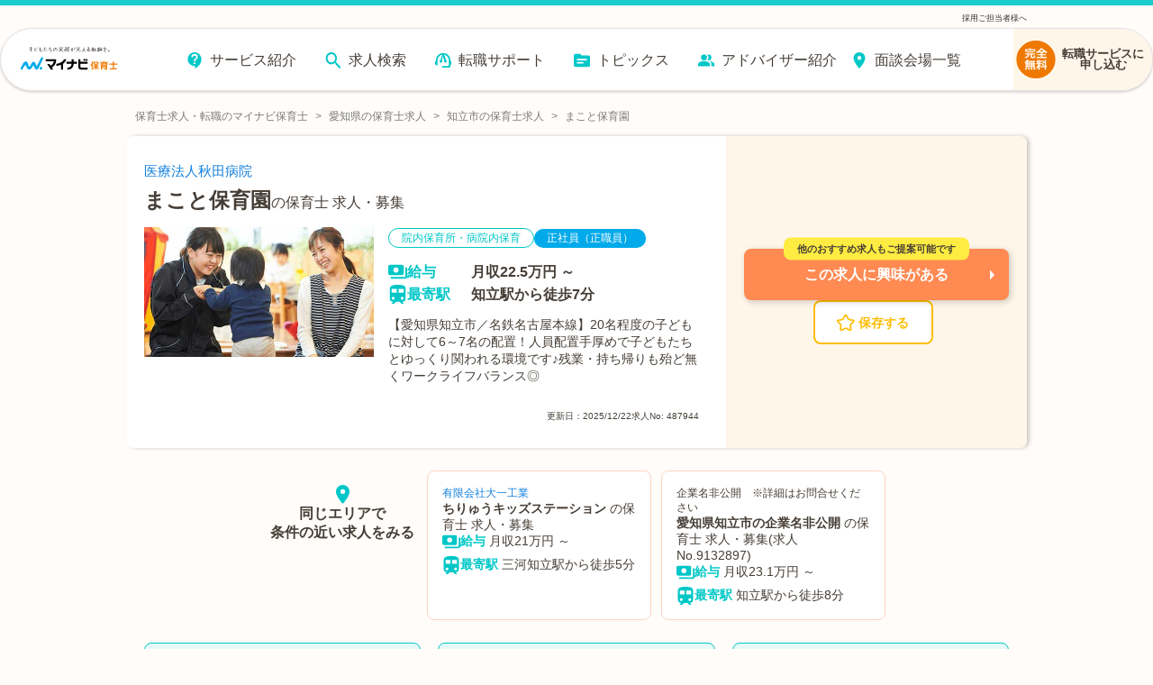

--- FILE ---
content_type: text/javascript;charset=utf-8
request_url: https://hoiku.mynavi.jp/_next/static/chunks/1194-885e5328200e88b3.js
body_size: 8366
content:
(self.webpackChunk_N_E=self.webpackChunk_N_E||[]).push([[1194],{79742:function(t,e){"use strict";e.byteLength=function(t){var e=u(t),r=e[0],n=e[1];return(r+n)*3/4-n},e.toByteArray=function(t){var e,r,o=u(t),s=o[0],f=o[1],h=new i((s+f)*3/4-f),a=0,c=f>0?s-4:s;for(r=0;r<c;r+=4)e=n[t.charCodeAt(r)]<<18|n[t.charCodeAt(r+1)]<<12|n[t.charCodeAt(r+2)]<<6|n[t.charCodeAt(r+3)],h[a++]=e>>16&255,h[a++]=e>>8&255,h[a++]=255&e;return 2===f&&(e=n[t.charCodeAt(r)]<<2|n[t.charCodeAt(r+1)]>>4,h[a++]=255&e),1===f&&(e=n[t.charCodeAt(r)]<<10|n[t.charCodeAt(r+1)]<<4|n[t.charCodeAt(r+2)]>>2,h[a++]=e>>8&255,h[a++]=255&e),h},e.fromByteArray=function(t){for(var e,n=t.length,i=n%3,o=[],s=0,f=n-i;s<f;s+=16383)o.push(function(t,e,n){for(var i,o=[],s=e;s<n;s+=3)o.push(r[(i=(t[s]<<16&16711680)+(t[s+1]<<8&65280)+(255&t[s+2]))>>18&63]+r[i>>12&63]+r[i>>6&63]+r[63&i]);return o.join("")}(t,s,s+16383>f?f:s+16383));return 1===i?o.push(r[(e=t[n-1])>>2]+r[e<<4&63]+"=="):2===i&&o.push(r[(e=(t[n-2]<<8)+t[n-1])>>10]+r[e>>4&63]+r[e<<2&63]+"="),o.join("")};for(var r=[],n=[],i="undefined"!=typeof Uint8Array?Uint8Array:Array,o="ABCDEFGHIJKLMNOPQRSTUVWXYZabcdefghijklmnopqrstuvwxyz0123456789+/",s=0,f=o.length;s<f;++s)r[s]=o[s],n[o.charCodeAt(s)]=s;function u(t){var e=t.length;if(e%4>0)throw Error("Invalid string. Length must be a multiple of 4");var r=t.indexOf("=");-1===r&&(r=e);var n=r===e?0:4-r%4;return[r,n]}n["-".charCodeAt(0)]=62,n["_".charCodeAt(0)]=63},48764:function(t,e,r){"use strict";/*!
 * The buffer module from node.js, for the browser.
 *
 * @author   Feross Aboukhadijeh <http://feross.org>
 * @license  MIT
 */var n=r(79742),i=r(80645),o=r(87300);function s(){return u.TYPED_ARRAY_SUPPORT?2147483647:1073741823}function f(t,e){if(s()<e)throw RangeError("Invalid typed array length");return u.TYPED_ARRAY_SUPPORT?(t=new Uint8Array(e)).__proto__=u.prototype:(null===t&&(t=new u(e)),t.length=e),t}function u(t,e,r){if(!u.TYPED_ARRAY_SUPPORT&&!(this instanceof u))return new u(t,e,r);if("number"==typeof t){if("string"==typeof e)throw Error("If encoding is specified then the first argument must be a string");return c(this,t)}return h(this,t,e,r)}function h(t,e,r,n){if("number"==typeof e)throw TypeError('"value" argument must not be a number');return"undefined"!=typeof ArrayBuffer&&e instanceof ArrayBuffer?function(t,e,r,n){if(e.byteLength,r<0||e.byteLength<r)throw RangeError("'offset' is out of bounds");if(e.byteLength<r+(n||0))throw RangeError("'length' is out of bounds");return e=void 0===r&&void 0===n?new Uint8Array(e):void 0===n?new Uint8Array(e,r):new Uint8Array(e,r,n),u.TYPED_ARRAY_SUPPORT?(t=e).__proto__=u.prototype:t=l(t,e),t}(t,e,r,n):"string"==typeof e?function(t,e,r){if(("string"!=typeof r||""===r)&&(r="utf8"),!u.isEncoding(r))throw TypeError('"encoding" must be a valid string encoding');var n=0|g(e,r),i=(t=f(t,n)).write(e,r);return i!==n&&(t=t.slice(0,i)),t}(t,e,r):function(t,e){if(u.isBuffer(e)){var r,n=0|p(e.length);return 0===(t=f(t,n)).length||e.copy(t,0,0,n),t}if(e){if("undefined"!=typeof ArrayBuffer&&e.buffer instanceof ArrayBuffer||"length"in e)return"number"!=typeof e.length||(r=e.length)!=r?f(t,0):l(t,e);if("Buffer"===e.type&&o(e.data))return l(t,e.data)}throw TypeError("First argument must be a string, Buffer, ArrayBuffer, Array, or array-like object.")}(t,e)}function a(t){if("number"!=typeof t)throw TypeError('"size" argument must be a number');if(t<0)throw RangeError('"size" argument must not be negative')}function c(t,e){if(a(e),t=f(t,e<0?0:0|p(e)),!u.TYPED_ARRAY_SUPPORT)for(var r=0;r<e;++r)t[r]=0;return t}function l(t,e){var r=e.length<0?0:0|p(e.length);t=f(t,r);for(var n=0;n<r;n+=1)t[n]=255&e[n];return t}function p(t){if(t>=s())throw RangeError("Attempt to allocate Buffer larger than maximum size: 0x"+s().toString(16)+" bytes");return 0|t}function g(t,e){if(u.isBuffer(t))return t.length;if("undefined"!=typeof ArrayBuffer&&"function"==typeof ArrayBuffer.isView&&(ArrayBuffer.isView(t)||t instanceof ArrayBuffer))return t.byteLength;"string"!=typeof t&&(t=""+t);var r=t.length;if(0===r)return 0;for(var n=!1;;)switch(e){case"ascii":case"latin1":case"binary":return r;case"utf8":case"utf-8":case void 0:return B(t).length;case"ucs2":case"ucs-2":case"utf16le":case"utf-16le":return 2*r;case"hex":return r>>>1;case"base64":return S(t).length;default:if(n)return B(t).length;e=(""+e).toLowerCase(),n=!0}}function y(t,e,r){var i,o,s=!1;if((void 0===e||e<0)&&(e=0),e>this.length||((void 0===r||r>this.length)&&(r=this.length),r<=0||(r>>>=0)<=(e>>>=0)))return"";for(t||(t="utf8");;)switch(t){case"hex":return function(t,e,r){var n,i=t.length;(!e||e<0)&&(e=0),(!r||r<0||r>i)&&(r=i);for(var o="",s=e;s<r;++s)o+=(n=t[s])<16?"0"+n.toString(16):n.toString(16);return o}(this,e,r);case"utf8":case"utf-8":return w(this,e,r);case"ascii":return function(t,e,r){var n="";r=Math.min(t.length,r);for(var i=e;i<r;++i)n+=String.fromCharCode(127&t[i]);return n}(this,e,r);case"latin1":case"binary":return function(t,e,r){var n="";r=Math.min(t.length,r);for(var i=e;i<r;++i)n+=String.fromCharCode(t[i]);return n}(this,e,r);case"base64":return i=e,o=r,0===i&&o===this.length?n.fromByteArray(this):n.fromByteArray(this.slice(i,o));case"ucs2":case"ucs-2":case"utf16le":case"utf-16le":return function(t,e,r){for(var n=t.slice(e,r),i="",o=0;o<n.length;o+=2)i+=String.fromCharCode(n[o]+256*n[o+1]);return i}(this,e,r);default:if(s)throw TypeError("Unknown encoding: "+t);t=(t+"").toLowerCase(),s=!0}}function v(t,e,r){var n=t[e];t[e]=t[r],t[r]=n}function d(t,e,r,n,i){if(0===t.length)return -1;if("string"==typeof r?(n=r,r=0):r>2147483647?r=2147483647:r<-2147483648&&(r=-2147483648),isNaN(r=+r)&&(r=i?0:t.length-1),r<0&&(r=t.length+r),r>=t.length){if(i)return -1;r=t.length-1}else if(r<0){if(!i)return -1;r=0}if("string"==typeof e&&(e=u.from(e,n)),u.isBuffer(e))return 0===e.length?-1:m(t,e,r,n,i);if("number"==typeof e)return(e&=255,u.TYPED_ARRAY_SUPPORT&&"function"==typeof Uint8Array.prototype.indexOf)?i?Uint8Array.prototype.indexOf.call(t,e,r):Uint8Array.prototype.lastIndexOf.call(t,e,r):m(t,[e],r,n,i);throw TypeError("val must be string, number or Buffer")}function m(t,e,r,n,i){var o,s=1,f=t.length,u=e.length;if(void 0!==n&&("ucs2"===(n=String(n).toLowerCase())||"ucs-2"===n||"utf16le"===n||"utf-16le"===n)){if(t.length<2||e.length<2)return -1;s=2,f/=2,u/=2,r/=2}function h(t,e){return 1===s?t[e]:t.readUInt16BE(e*s)}if(i){var a=-1;for(o=r;o<f;o++)if(h(t,o)===h(e,-1===a?0:o-a)){if(-1===a&&(a=o),o-a+1===u)return a*s}else -1!==a&&(o-=o-a),a=-1}else for(r+u>f&&(r=f-u),o=r;o>=0;o--){for(var c=!0,l=0;l<u;l++)if(h(t,o+l)!==h(e,l)){c=!1;break}if(c)return o}return -1}function w(t,e,r){r=Math.min(t.length,r);for(var n=[],i=e;i<r;){var o,s,f,u,h=t[i],a=null,c=h>239?4:h>223?3:h>191?2:1;if(i+c<=r)switch(c){case 1:h<128&&(a=h);break;case 2:(192&(o=t[i+1]))==128&&(u=(31&h)<<6|63&o)>127&&(a=u);break;case 3:o=t[i+1],s=t[i+2],(192&o)==128&&(192&s)==128&&(u=(15&h)<<12|(63&o)<<6|63&s)>2047&&(u<55296||u>57343)&&(a=u);break;case 4:o=t[i+1],s=t[i+2],f=t[i+3],(192&o)==128&&(192&s)==128&&(192&f)==128&&(u=(15&h)<<18|(63&o)<<12|(63&s)<<6|63&f)>65535&&u<1114112&&(a=u)}null===a?(a=65533,c=1):a>65535&&(a-=65536,n.push(a>>>10&1023|55296),a=56320|1023&a),n.push(a),i+=c}return function(t){var e=t.length;if(e<=4096)return String.fromCharCode.apply(String,t);for(var r="",n=0;n<e;)r+=String.fromCharCode.apply(String,t.slice(n,n+=4096));return r}(n)}function _(t,e,r){if(t%1!=0||t<0)throw RangeError("offset is not uint");if(t+e>r)throw RangeError("Trying to access beyond buffer length")}function b(t,e,r,n,i,o){if(!u.isBuffer(t))throw TypeError('"buffer" argument must be a Buffer instance');if(e>i||e<o)throw RangeError('"value" argument is out of bounds');if(r+n>t.length)throw RangeError("Index out of range")}function E(t,e,r,n){e<0&&(e=65535+e+1);for(var i=0,o=Math.min(t.length-r,2);i<o;++i)t[r+i]=(e&255<<8*(n?i:1-i))>>>(n?i:1-i)*8}function A(t,e,r,n){e<0&&(e=4294967295+e+1);for(var i=0,o=Math.min(t.length-r,4);i<o;++i)t[r+i]=e>>>(n?i:3-i)*8&255}function R(t,e,r,n,i,o){if(r+n>t.length||r<0)throw RangeError("Index out of range")}function P(t,e,r,n,o){return o||R(t,e,r,4,34028234663852886e22,-34028234663852886e22),i.write(t,e,r,n,23,4),r+4}function L(t,e,r,n,o){return o||R(t,e,r,8,17976931348623157e292,-17976931348623157e292),i.write(t,e,r,n,52,8),r+8}e.Buffer=u,e.SlowBuffer=function(t){return+t!=t&&(t=0),u.alloc(+t)},e.INSPECT_MAX_BYTES=50,u.TYPED_ARRAY_SUPPORT=void 0!==r.g.TYPED_ARRAY_SUPPORT?r.g.TYPED_ARRAY_SUPPORT:function(){try{var t=new Uint8Array(1);return t.__proto__={__proto__:Uint8Array.prototype,foo:function(){return 42}},42===t.foo()&&"function"==typeof t.subarray&&0===t.subarray(1,1).byteLength}catch(t){return!1}}(),e.kMaxLength=s(),u.poolSize=8192,u._augment=function(t){return t.__proto__=u.prototype,t},u.from=function(t,e,r){return h(null,t,e,r)},u.TYPED_ARRAY_SUPPORT&&(u.prototype.__proto__=Uint8Array.prototype,u.__proto__=Uint8Array,"undefined"!=typeof Symbol&&Symbol.species&&u[Symbol.species]===u&&Object.defineProperty(u,Symbol.species,{value:null,configurable:!0})),u.alloc=function(t,e,r){return(a(t),t<=0)?f(null,t):void 0!==e?"string"==typeof r?f(null,t).fill(e,r):f(null,t).fill(e):f(null,t)},u.allocUnsafe=function(t){return c(null,t)},u.allocUnsafeSlow=function(t){return c(null,t)},u.isBuffer=function(t){return!!(null!=t&&t._isBuffer)},u.compare=function(t,e){if(!u.isBuffer(t)||!u.isBuffer(e))throw TypeError("Arguments must be Buffers");if(t===e)return 0;for(var r=t.length,n=e.length,i=0,o=Math.min(r,n);i<o;++i)if(t[i]!==e[i]){r=t[i],n=e[i];break}return r<n?-1:n<r?1:0},u.isEncoding=function(t){switch(String(t).toLowerCase()){case"hex":case"utf8":case"utf-8":case"ascii":case"latin1":case"binary":case"base64":case"ucs2":case"ucs-2":case"utf16le":case"utf-16le":return!0;default:return!1}},u.concat=function(t,e){if(!o(t))throw TypeError('"list" argument must be an Array of Buffers');if(0===t.length)return u.alloc(0);if(void 0===e)for(r=0,e=0;r<t.length;++r)e+=t[r].length;var r,n=u.allocUnsafe(e),i=0;for(r=0;r<t.length;++r){var s=t[r];if(!u.isBuffer(s))throw TypeError('"list" argument must be an Array of Buffers');s.copy(n,i),i+=s.length}return n},u.byteLength=g,u.prototype._isBuffer=!0,u.prototype.swap16=function(){var t=this.length;if(t%2!=0)throw RangeError("Buffer size must be a multiple of 16-bits");for(var e=0;e<t;e+=2)v(this,e,e+1);return this},u.prototype.swap32=function(){var t=this.length;if(t%4!=0)throw RangeError("Buffer size must be a multiple of 32-bits");for(var e=0;e<t;e+=4)v(this,e,e+3),v(this,e+1,e+2);return this},u.prototype.swap64=function(){var t=this.length;if(t%8!=0)throw RangeError("Buffer size must be a multiple of 64-bits");for(var e=0;e<t;e+=8)v(this,e,e+7),v(this,e+1,e+6),v(this,e+2,e+5),v(this,e+3,e+4);return this},u.prototype.toString=function(){var t=0|this.length;return 0===t?"":0==arguments.length?w(this,0,t):y.apply(this,arguments)},u.prototype.equals=function(t){if(!u.isBuffer(t))throw TypeError("Argument must be a Buffer");return this===t||0===u.compare(this,t)},u.prototype.inspect=function(){var t="",r=e.INSPECT_MAX_BYTES;return this.length>0&&(t=this.toString("hex",0,r).match(/.{2}/g).join(" "),this.length>r&&(t+=" ... ")),"<Buffer "+t+">"},u.prototype.compare=function(t,e,r,n,i){if(!u.isBuffer(t))throw TypeError("Argument must be a Buffer");if(void 0===e&&(e=0),void 0===r&&(r=t?t.length:0),void 0===n&&(n=0),void 0===i&&(i=this.length),e<0||r>t.length||n<0||i>this.length)throw RangeError("out of range index");if(n>=i&&e>=r)return 0;if(n>=i)return -1;if(e>=r)return 1;if(e>>>=0,r>>>=0,n>>>=0,i>>>=0,this===t)return 0;for(var o=i-n,s=r-e,f=Math.min(o,s),h=this.slice(n,i),a=t.slice(e,r),c=0;c<f;++c)if(h[c]!==a[c]){o=h[c],s=a[c];break}return o<s?-1:s<o?1:0},u.prototype.includes=function(t,e,r){return -1!==this.indexOf(t,e,r)},u.prototype.indexOf=function(t,e,r){return d(this,t,e,r,!0)},u.prototype.lastIndexOf=function(t,e,r){return d(this,t,e,r,!1)},u.prototype.write=function(t,e,r,n){if(void 0===e)n="utf8",r=this.length,e=0;else if(void 0===r&&"string"==typeof e)n=e,r=this.length,e=0;else if(isFinite(e))e|=0,isFinite(r)?(r|=0,void 0===n&&(n="utf8")):(n=r,r=void 0);else throw Error("Buffer.write(string, encoding, offset[, length]) is no longer supported");var i,o,s,f,u,h,a,c,l,p,g,y,v=this.length-e;if((void 0===r||r>v)&&(r=v),t.length>0&&(r<0||e<0)||e>this.length)throw RangeError("Attempt to write outside buffer bounds");n||(n="utf8");for(var d=!1;;)switch(n){case"hex":return function(t,e,r,n){r=Number(r)||0;var i=t.length-r;n?(n=Number(n))>i&&(n=i):n=i;var o=e.length;if(o%2!=0)throw TypeError("Invalid hex string");n>o/2&&(n=o/2);for(var s=0;s<n;++s){var f=parseInt(e.substr(2*s,2),16);if(isNaN(f))break;t[r+s]=f}return s}(this,t,e,r);case"utf8":case"utf-8":return u=e,h=r,O(B(t,this.length-u),this,u,h);case"ascii":return a=e,c=r,O(U(t),this,a,c);case"latin1":case"binary":;return i=this,o=t,s=e,f=r,O(U(o),i,s,f);case"base64":return l=e,p=r,O(S(t),this,l,p);case"ucs2":case"ucs-2":case"utf16le":case"utf-16le":return g=e,y=r,O(function(t,e){for(var r,n,i=[],o=0;o<t.length&&!((e-=2)<0);++o)n=(r=t.charCodeAt(o))>>8,i.push(r%256),i.push(n);return i}(t,this.length-g),this,g,y);default:if(d)throw TypeError("Unknown encoding: "+n);n=(""+n).toLowerCase(),d=!0}},u.prototype.toJSON=function(){return{type:"Buffer",data:Array.prototype.slice.call(this._arr||this,0)}},u.prototype.slice=function(t,e){var r,n=this.length;if(t=~~t,e=void 0===e?n:~~e,t<0?(t+=n)<0&&(t=0):t>n&&(t=n),e<0?(e+=n)<0&&(e=0):e>n&&(e=n),e<t&&(e=t),u.TYPED_ARRAY_SUPPORT)(r=this.subarray(t,e)).__proto__=u.prototype;else{var i=e-t;r=new u(i,void 0);for(var o=0;o<i;++o)r[o]=this[o+t]}return r},u.prototype.readUIntLE=function(t,e,r){t|=0,e|=0,r||_(t,e,this.length);for(var n=this[t],i=1,o=0;++o<e&&(i*=256);)n+=this[t+o]*i;return n},u.prototype.readUIntBE=function(t,e,r){t|=0,e|=0,r||_(t,e,this.length);for(var n=this[t+--e],i=1;e>0&&(i*=256);)n+=this[t+--e]*i;return n},u.prototype.readUInt8=function(t,e){return e||_(t,1,this.length),this[t]},u.prototype.readUInt16LE=function(t,e){return e||_(t,2,this.length),this[t]|this[t+1]<<8},u.prototype.readUInt16BE=function(t,e){return e||_(t,2,this.length),this[t]<<8|this[t+1]},u.prototype.readUInt32LE=function(t,e){return e||_(t,4,this.length),(this[t]|this[t+1]<<8|this[t+2]<<16)+16777216*this[t+3]},u.prototype.readUInt32BE=function(t,e){return e||_(t,4,this.length),16777216*this[t]+(this[t+1]<<16|this[t+2]<<8|this[t+3])},u.prototype.readIntLE=function(t,e,r){t|=0,e|=0,r||_(t,e,this.length);for(var n=this[t],i=1,o=0;++o<e&&(i*=256);)n+=this[t+o]*i;return n>=(i*=128)&&(n-=Math.pow(2,8*e)),n},u.prototype.readIntBE=function(t,e,r){t|=0,e|=0,r||_(t,e,this.length);for(var n=e,i=1,o=this[t+--n];n>0&&(i*=256);)o+=this[t+--n]*i;return o>=(i*=128)&&(o-=Math.pow(2,8*e)),o},u.prototype.readInt8=function(t,e){return(e||_(t,1,this.length),128&this[t])?-((255-this[t]+1)*1):this[t]},u.prototype.readInt16LE=function(t,e){e||_(t,2,this.length);var r=this[t]|this[t+1]<<8;return 32768&r?4294901760|r:r},u.prototype.readInt16BE=function(t,e){e||_(t,2,this.length);var r=this[t+1]|this[t]<<8;return 32768&r?4294901760|r:r},u.prototype.readInt32LE=function(t,e){return e||_(t,4,this.length),this[t]|this[t+1]<<8|this[t+2]<<16|this[t+3]<<24},u.prototype.readInt32BE=function(t,e){return e||_(t,4,this.length),this[t]<<24|this[t+1]<<16|this[t+2]<<8|this[t+3]},u.prototype.readFloatLE=function(t,e){return e||_(t,4,this.length),i.read(this,t,!0,23,4)},u.prototype.readFloatBE=function(t,e){return e||_(t,4,this.length),i.read(this,t,!1,23,4)},u.prototype.readDoubleLE=function(t,e){return e||_(t,8,this.length),i.read(this,t,!0,52,8)},u.prototype.readDoubleBE=function(t,e){return e||_(t,8,this.length),i.read(this,t,!1,52,8)},u.prototype.writeUIntLE=function(t,e,r,n){if(t=+t,e|=0,r|=0,!n){var i=Math.pow(2,8*r)-1;b(this,t,e,r,i,0)}var o=1,s=0;for(this[e]=255&t;++s<r&&(o*=256);)this[e+s]=t/o&255;return e+r},u.prototype.writeUIntBE=function(t,e,r,n){if(t=+t,e|=0,r|=0,!n){var i=Math.pow(2,8*r)-1;b(this,t,e,r,i,0)}var o=r-1,s=1;for(this[e+o]=255&t;--o>=0&&(s*=256);)this[e+o]=t/s&255;return e+r},u.prototype.writeUInt8=function(t,e,r){return t=+t,e|=0,r||b(this,t,e,1,255,0),u.TYPED_ARRAY_SUPPORT||(t=Math.floor(t)),this[e]=255&t,e+1},u.prototype.writeUInt16LE=function(t,e,r){return t=+t,e|=0,r||b(this,t,e,2,65535,0),u.TYPED_ARRAY_SUPPORT?(this[e]=255&t,this[e+1]=t>>>8):E(this,t,e,!0),e+2},u.prototype.writeUInt16BE=function(t,e,r){return t=+t,e|=0,r||b(this,t,e,2,65535,0),u.TYPED_ARRAY_SUPPORT?(this[e]=t>>>8,this[e+1]=255&t):E(this,t,e,!1),e+2},u.prototype.writeUInt32LE=function(t,e,r){return t=+t,e|=0,r||b(this,t,e,4,4294967295,0),u.TYPED_ARRAY_SUPPORT?(this[e+3]=t>>>24,this[e+2]=t>>>16,this[e+1]=t>>>8,this[e]=255&t):A(this,t,e,!0),e+4},u.prototype.writeUInt32BE=function(t,e,r){return t=+t,e|=0,r||b(this,t,e,4,4294967295,0),u.TYPED_ARRAY_SUPPORT?(this[e]=t>>>24,this[e+1]=t>>>16,this[e+2]=t>>>8,this[e+3]=255&t):A(this,t,e,!1),e+4},u.prototype.writeIntLE=function(t,e,r,n){if(t=+t,e|=0,!n){var i=Math.pow(2,8*r-1);b(this,t,e,r,i-1,-i)}var o=0,s=1,f=0;for(this[e]=255&t;++o<r&&(s*=256);)t<0&&0===f&&0!==this[e+o-1]&&(f=1),this[e+o]=(t/s>>0)-f&255;return e+r},u.prototype.writeIntBE=function(t,e,r,n){if(t=+t,e|=0,!n){var i=Math.pow(2,8*r-1);b(this,t,e,r,i-1,-i)}var o=r-1,s=1,f=0;for(this[e+o]=255&t;--o>=0&&(s*=256);)t<0&&0===f&&0!==this[e+o+1]&&(f=1),this[e+o]=(t/s>>0)-f&255;return e+r},u.prototype.writeInt8=function(t,e,r){return t=+t,e|=0,r||b(this,t,e,1,127,-128),u.TYPED_ARRAY_SUPPORT||(t=Math.floor(t)),t<0&&(t=255+t+1),this[e]=255&t,e+1},u.prototype.writeInt16LE=function(t,e,r){return t=+t,e|=0,r||b(this,t,e,2,32767,-32768),u.TYPED_ARRAY_SUPPORT?(this[e]=255&t,this[e+1]=t>>>8):E(this,t,e,!0),e+2},u.prototype.writeInt16BE=function(t,e,r){return t=+t,e|=0,r||b(this,t,e,2,32767,-32768),u.TYPED_ARRAY_SUPPORT?(this[e]=t>>>8,this[e+1]=255&t):E(this,t,e,!1),e+2},u.prototype.writeInt32LE=function(t,e,r){return t=+t,e|=0,r||b(this,t,e,4,2147483647,-2147483648),u.TYPED_ARRAY_SUPPORT?(this[e]=255&t,this[e+1]=t>>>8,this[e+2]=t>>>16,this[e+3]=t>>>24):A(this,t,e,!0),e+4},u.prototype.writeInt32BE=function(t,e,r){return t=+t,e|=0,r||b(this,t,e,4,2147483647,-2147483648),t<0&&(t=4294967295+t+1),u.TYPED_ARRAY_SUPPORT?(this[e]=t>>>24,this[e+1]=t>>>16,this[e+2]=t>>>8,this[e+3]=255&t):A(this,t,e,!1),e+4},u.prototype.writeFloatLE=function(t,e,r){return P(this,t,e,!0,r)},u.prototype.writeFloatBE=function(t,e,r){return P(this,t,e,!1,r)},u.prototype.writeDoubleLE=function(t,e,r){return L(this,t,e,!0,r)},u.prototype.writeDoubleBE=function(t,e,r){return L(this,t,e,!1,r)},u.prototype.copy=function(t,e,r,n){if(r||(r=0),n||0===n||(n=this.length),e>=t.length&&(e=t.length),e||(e=0),n>0&&n<r&&(n=r),n===r||0===t.length||0===this.length)return 0;if(e<0)throw RangeError("targetStart out of bounds");if(r<0||r>=this.length)throw RangeError("sourceStart out of bounds");if(n<0)throw RangeError("sourceEnd out of bounds");n>this.length&&(n=this.length),t.length-e<n-r&&(n=t.length-e+r);var i,o=n-r;if(this===t&&r<e&&e<n)for(i=o-1;i>=0;--i)t[i+e]=this[i+r];else if(o<1e3||!u.TYPED_ARRAY_SUPPORT)for(i=0;i<o;++i)t[i+e]=this[i+r];else Uint8Array.prototype.set.call(t,this.subarray(r,r+o),e);return o},u.prototype.fill=function(t,e,r,n){if("string"==typeof t){if("string"==typeof e?(n=e,e=0,r=this.length):"string"==typeof r&&(n=r,r=this.length),1===t.length){var i,o=t.charCodeAt(0);o<256&&(t=o)}if(void 0!==n&&"string"!=typeof n)throw TypeError("encoding must be a string");if("string"==typeof n&&!u.isEncoding(n))throw TypeError("Unknown encoding: "+n)}else"number"==typeof t&&(t&=255);if(e<0||this.length<e||this.length<r)throw RangeError("Out of range index");if(r<=e)return this;if(e>>>=0,r=void 0===r?this.length:r>>>0,t||(t=0),"number"==typeof t)for(i=e;i<r;++i)this[i]=t;else{var s=u.isBuffer(t)?t:B(new u(t,n).toString()),f=s.length;for(i=0;i<r-e;++i)this[i+e]=s[i%f]}return this};var T=/[^+\/0-9A-Za-z-_]/g;function B(t,e){e=e||1/0;for(var r,n=t.length,i=null,o=[],s=0;s<n;++s){if((r=t.charCodeAt(s))>55295&&r<57344){if(!i){if(r>56319||s+1===n){(e-=3)>-1&&o.push(239,191,189);continue}i=r;continue}if(r<56320){(e-=3)>-1&&o.push(239,191,189),i=r;continue}r=(i-55296<<10|r-56320)+65536}else i&&(e-=3)>-1&&o.push(239,191,189);if(i=null,r<128){if((e-=1)<0)break;o.push(r)}else if(r<2048){if((e-=2)<0)break;o.push(r>>6|192,63&r|128)}else if(r<65536){if((e-=3)<0)break;o.push(r>>12|224,r>>6&63|128,63&r|128)}else if(r<1114112){if((e-=4)<0)break;o.push(r>>18|240,r>>12&63|128,r>>6&63|128,63&r|128)}else throw Error("Invalid code point")}return o}function U(t){for(var e=[],r=0;r<t.length;++r)e.push(255&t.charCodeAt(r));return e}function S(t){return n.toByteArray(function(t){var e;if((t=((e=t).trim?e.trim():e.replace(/^\s+|\s+$/g,"")).replace(T,"")).length<2)return"";for(;t.length%4!=0;)t+="=";return t}(t))}function O(t,e,r,n){for(var i=0;i<n&&!(i+r>=e.length)&&!(i>=t.length);++i)e[i+r]=t[i];return i}},87300:function(t){var e={}.toString;t.exports=Array.isArray||function(t){return"[object Array]"==e.call(t)}},17187:function(t){"use strict";var e,r="object"==typeof Reflect?Reflect:null,n=r&&"function"==typeof r.apply?r.apply:function(t,e,r){return Function.prototype.apply.call(t,e,r)};e=r&&"function"==typeof r.ownKeys?r.ownKeys:Object.getOwnPropertySymbols?function(t){return Object.getOwnPropertyNames(t).concat(Object.getOwnPropertySymbols(t))}:function(t){return Object.getOwnPropertyNames(t)};var i=Number.isNaN||function(t){return t!=t};function o(){o.init.call(this)}t.exports=o,t.exports.once=function(t,e){return new Promise(function(r,n){function i(r){t.removeListener(e,o),n(r)}function o(){"function"==typeof t.removeListener&&t.removeListener("error",i),r([].slice.call(arguments))}y(t,e,o,{once:!0}),"error"!==e&&"function"==typeof t.on&&y(t,"error",i,{once:!0})})},o.EventEmitter=o,o.prototype._events=void 0,o.prototype._eventsCount=0,o.prototype._maxListeners=void 0;var s=10;function f(t){if("function"!=typeof t)throw TypeError('The "listener" argument must be of type Function. Received type '+typeof t)}function u(t){return void 0===t._maxListeners?o.defaultMaxListeners:t._maxListeners}function h(t,e,r,n){if(f(r),void 0===(o=t._events)?(o=t._events=Object.create(null),t._eventsCount=0):(void 0!==o.newListener&&(t.emit("newListener",e,r.listener?r.listener:r),o=t._events),s=o[e]),void 0===s)s=o[e]=r,++t._eventsCount;else if("function"==typeof s?s=o[e]=n?[r,s]:[s,r]:n?s.unshift(r):s.push(r),(i=u(t))>0&&s.length>i&&!s.warned){s.warned=!0;var i,o,s,h=Error("Possible EventEmitter memory leak detected. "+s.length+" "+String(e)+" listeners added. Use emitter.setMaxListeners() to increase limit");h.name="MaxListenersExceededWarning",h.emitter=t,h.type=e,h.count=s.length,console&&console.warn&&console.warn(h)}return t}function a(){if(!this.fired)return(this.target.removeListener(this.type,this.wrapFn),this.fired=!0,0==arguments.length)?this.listener.call(this.target):this.listener.apply(this.target,arguments)}function c(t,e,r){var n={fired:!1,wrapFn:void 0,target:t,type:e,listener:r},i=a.bind(n);return i.listener=r,n.wrapFn=i,i}function l(t,e,r){var n=t._events;if(void 0===n)return[];var i=n[e];return void 0===i?[]:"function"==typeof i?r?[i.listener||i]:[i]:r?function(t){for(var e=Array(t.length),r=0;r<e.length;++r)e[r]=t[r].listener||t[r];return e}(i):g(i,i.length)}function p(t){var e=this._events;if(void 0!==e){var r=e[t];if("function"==typeof r)return 1;if(void 0!==r)return r.length}return 0}function g(t,e){for(var r=Array(e),n=0;n<e;++n)r[n]=t[n];return r}function y(t,e,r,n){if("function"==typeof t.on)n.once?t.once(e,r):t.on(e,r);else if("function"==typeof t.addEventListener)t.addEventListener(e,function i(o){n.once&&t.removeEventListener(e,i),r(o)});else throw TypeError('The "emitter" argument must be of type EventEmitter. Received type '+typeof t)}Object.defineProperty(o,"defaultMaxListeners",{enumerable:!0,get:function(){return s},set:function(t){if("number"!=typeof t||t<0||i(t))throw RangeError('The value of "defaultMaxListeners" is out of range. It must be a non-negative number. Received '+t+".");s=t}}),o.init=function(){(void 0===this._events||this._events===Object.getPrototypeOf(this)._events)&&(this._events=Object.create(null),this._eventsCount=0),this._maxListeners=this._maxListeners||void 0},o.prototype.setMaxListeners=function(t){if("number"!=typeof t||t<0||i(t))throw RangeError('The value of "n" is out of range. It must be a non-negative number. Received '+t+".");return this._maxListeners=t,this},o.prototype.getMaxListeners=function(){return u(this)},o.prototype.emit=function(t){for(var e=[],r=1;r<arguments.length;r++)e.push(arguments[r]);var i="error"===t,o=this._events;if(void 0!==o)i=i&&void 0===o.error;else if(!i)return!1;if(i){if(e.length>0&&(s=e[0]),s instanceof Error)throw s;var s,f=Error("Unhandled error."+(s?" ("+s.message+")":""));throw f.context=s,f}var u=o[t];if(void 0===u)return!1;if("function"==typeof u)n(u,this,e);else for(var h=u.length,a=g(u,h),r=0;r<h;++r)n(a[r],this,e);return!0},o.prototype.addListener=function(t,e){return h(this,t,e,!1)},o.prototype.on=o.prototype.addListener,o.prototype.prependListener=function(t,e){return h(this,t,e,!0)},o.prototype.once=function(t,e){return f(e),this.on(t,c(this,t,e)),this},o.prototype.prependOnceListener=function(t,e){return f(e),this.prependListener(t,c(this,t,e)),this},o.prototype.removeListener=function(t,e){var r,n,i,o,s;if(f(e),void 0===(n=this._events)||void 0===(r=n[t]))return this;if(r===e||r.listener===e)0==--this._eventsCount?this._events=Object.create(null):(delete n[t],n.removeListener&&this.emit("removeListener",t,r.listener||e));else if("function"!=typeof r){for(i=-1,o=r.length-1;o>=0;o--)if(r[o]===e||r[o].listener===e){s=r[o].listener,i=o;break}if(i<0)return this;0===i?r.shift():function(t,e){for(;e+1<t.length;e++)t[e]=t[e+1];t.pop()}(r,i),1===r.length&&(n[t]=r[0]),void 0!==n.removeListener&&this.emit("removeListener",t,s||e)}return this},o.prototype.off=o.prototype.removeListener,o.prototype.removeAllListeners=function(t){var e,r,n;if(void 0===(r=this._events))return this;if(void 0===r.removeListener)return 0==arguments.length?(this._events=Object.create(null),this._eventsCount=0):void 0!==r[t]&&(0==--this._eventsCount?this._events=Object.create(null):delete r[t]),this;if(0==arguments.length){var i,o=Object.keys(r);for(n=0;n<o.length;++n)"removeListener"!==(i=o[n])&&this.removeAllListeners(i);return this.removeAllListeners("removeListener"),this._events=Object.create(null),this._eventsCount=0,this}if("function"==typeof(e=r[t]))this.removeListener(t,e);else if(void 0!==e)for(n=e.length-1;n>=0;n--)this.removeListener(t,e[n]);return this},o.prototype.listeners=function(t){return l(this,t,!0)},o.prototype.rawListeners=function(t){return l(this,t,!1)},o.listenerCount=function(t,e){return"function"==typeof t.listenerCount?t.listenerCount(e):p.call(t,e)},o.prototype.listenerCount=p,o.prototype.eventNames=function(){return this._eventsCount>0?e(this._events):[]}},80645:function(t,e){/*! ieee754. BSD-3-Clause License. Feross Aboukhadijeh <https://feross.org/opensource> */e.read=function(t,e,r,n,i){var o,s,f=8*i-n-1,u=(1<<f)-1,h=u>>1,a=-7,c=r?i-1:0,l=r?-1:1,p=t[e+c];for(c+=l,o=p&(1<<-a)-1,p>>=-a,a+=f;a>0;o=256*o+t[e+c],c+=l,a-=8);for(s=o&(1<<-a)-1,o>>=-a,a+=n;a>0;s=256*s+t[e+c],c+=l,a-=8);if(0===o)o=1-h;else{if(o===u)return s?NaN:1/0*(p?-1:1);s+=Math.pow(2,n),o-=h}return(p?-1:1)*s*Math.pow(2,o-n)},e.write=function(t,e,r,n,i,o){var s,f,u,h=8*o-i-1,a=(1<<h)-1,c=a>>1,l=23===i?5960464477539062e-23:0,p=n?0:o-1,g=n?1:-1,y=e<0||0===e&&1/e<0?1:0;for(isNaN(e=Math.abs(e))||e===1/0?(f=isNaN(e)?1:0,s=a):(s=Math.floor(Math.log(e)/Math.LN2),e*(u=Math.pow(2,-s))<1&&(s--,u*=2),s+c>=1?e+=l/u:e+=l*Math.pow(2,1-c),e*u>=2&&(s++,u/=2),s+c>=a?(f=0,s=a):s+c>=1?(f=(e*u-1)*Math.pow(2,i),s+=c):(f=e*Math.pow(2,c-1)*Math.pow(2,i),s=0));i>=8;t[r+p]=255&f,p+=g,f/=256,i-=8);for(s=s<<i|f,h+=i;h>0;t[r+p]=255&s,p+=g,s/=256,h-=8);t[r+p-g]|=128*y}}}]);

--- FILE ---
content_type: text/plain; charset=utf-8
request_url: https://firestore.googleapis.com/google.firestore.v1.Firestore/Listen/channel?database=projects%2Fmnv-hoikushi%2Fdatabases%2F(default)&VER=8&RID=93771&CVER=22&X-HTTP-Session-Id=gsessionid&%24httpHeaders=X-Goog-Api-Client%3Agl-js%2F%20fire%2F7.24.0%0D%0AContent-Type%3Atext%2Fplain%0D%0A&zx=63nv706dp29v&t=1
body_size: -134
content:
51
[[0,["c","Pe8gpt90Pnmc-2xMiMmz7g","",8,12,30000]]]
